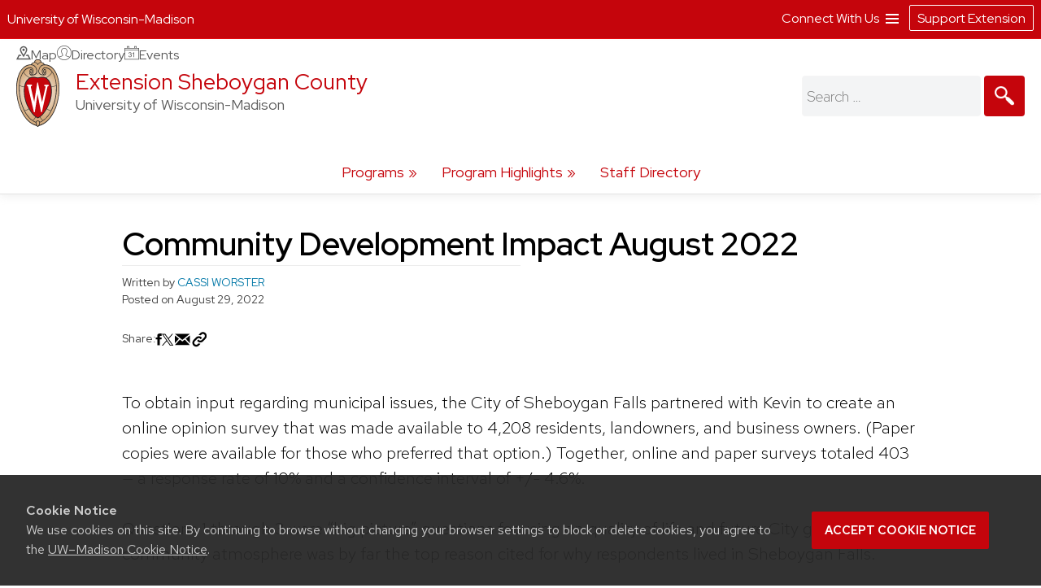

--- FILE ---
content_type: text/html; charset=UTF-8
request_url: https://sheboygan.extension.wisc.edu/2022/08/29/community-development-impact-august-2022/
body_size: 17551
content:
<!doctype html>
<html lang="en-US">
<head>
	<link rel="dns-prefetch" href="https://www.google-analytics.com/" />
	<link rel="dns-prefetch" href="https://www.googletagmanager.com/" />
	<meta charset="UTF-8">
	<meta name="viewport" content="width=device-width, initial-scale=1">
	<link rel="profile" href="https://gmpg.org/xfn/11">
	<link rel="stylesheet" type="text/css" href="https://fonts.googleapis.com/css2?family=Mona+Sans:ital,wdth,wght@0,87.5,200..900;1,87.5,200..900&family=Source+Serif+4:ital,opsz,wght@0,8..60,200..900;1,8..60,200..900&display=swap" media="screen">
	<title>Community Development Impact August 2022 &#8211; Extension Sheboygan County</title>
<meta name='robots' content='max-image-preview:large' />
	<style>img:is([sizes="auto" i], [sizes^="auto," i]) { contain-intrinsic-size: 3000px 1500px }</style>
			<script>
		var ces_ga_source_is_subfolder = false;
		var ces_ga_unmapped_folder = 'sheboygan.extension.wisc.edu/';
		var ces_ga_is_root_site = false;
		var ces_using_google_ua = true;
		var ces_using_google_ga4 = true;

		var ces_using_ua_local = true;
		var ces_using_ua_network = true;
		</script>
						<!-- Google Analytics (Universal) -->
				<script>
				(function(i,s,o,g,r,a,m){i['GoogleAnalyticsObject']=r;i[r]=i[r]||function(){
				(i[r].q=i[r].q||[]).push(arguments)},i[r].l=1*new Date();a=s.createElement(o),
				m=s.getElementsByTagName(o)[0];a.async=1;a.src=g;m.parentNode.insertBefore(a,m)
				})(window,document,'script','https://www.google-analytics.com/analytics.js','ga');

				
					//network analytics
					ga('create', 'UA-115208125-1', 'auto', 'cets_network_analytics');
					ga('cets_network_analytics.require', 'linkid', {
						'cookieName': '_ela',
						'duration': '60',
						'levels': 10
						}
						);

					
					ga('cets_network_analytics.send', 'pageview');

				
									
					//local analytics
					ga( 'create', 'UA-122673233-3', 'auto', 'cets_local_analytics' );
					ga('cets_local_analytics.require', 'linkid', {
						'cookieName': '_ela',
						'duration': '60',
						'levels': 10
						}
						);
					ga( 'cets_local_analytics.send', 'pageview' );

				
			</script>

		<!-- End Google Analytics (Universal)  -->
						<!-- Global site tag (gtag.js) - Google Analytics 4 // Network Account x --> 
				<script async src='https://www.googletagmanager.com/gtag/js'></script>  	
				<script>
				window.dataLayer = window.dataLayer || [];  
				function gtag(){dataLayer.push(arguments);}  
				gtag('js', new Date());  
				</script>

										<script>   					
						gtag('config', 'G-G5NW20WV1J', {
							'cookie_domain': 'extension.wisc.edu'
						});
						</script>
												<script>   					
						gtag('config', 'G-L6WJSV2ZSC', {
							'cookie_domain': 'extension.wisc.edu'
						});
						</script>
						<link rel='stylesheet' id='ext_core_block_editor_core_block_styles-css' href='https://sheboygan.extension.wisc.edu/wp-content/plugins/ext-core-block-editor-modifier/css/ext_core_block_editor_core_block_styles.css?ver=55' media='all' />
<link rel='stylesheet' id='wp-block-library-css' href='https://sheboygan.extension.wisc.edu/wp-includes/css/dist/block-library/style.min.css?ver=6.8.3' media='all' />
<style id='acf-ext-callout-box-style-inline-css'>
/* backend */
.wp-admin .callout-box-container.alignright,
.wp-admin .callout-box-container.alignleft {
	float: none;
}


/* initial defaults */
.cets-callout-box {
	width: 92%;
	padding: 1em;
	background: #F7F7F7;
	border: 1px solid #E4E4E4;
	margin: 0 auto;
	margin-top: 1em;
	margin-bottom: 1em;
}

body .entry-content .cets-callout-box ul {
	margin: 0 0 1.5em 1em !important;
}

/* right align shortcode */
.cets-callout-box.right {
	width: 350px;
	float: right;
	margin-left: 1em;
}

/* left align shortcode */
.cets-callout-box.left {
	width: 350px;
	float: left;
	margin-right: 1em;
}

/* right align block */
.wp-block[data-align=right] .wp-block-acf-ext-callout-box {
	width: 350px;
	margin-left: 1em;	
} 
.callout-box-container.alignright .cets-callout-box {
	margin: 0;
	width: 100%;
}
.callout-box-container.alignright {
	width: 350px;
	margin: 1em 1em .5em 1em;
}

/* left align block */
.wp-block[data-align=left] .wp-block-acf-ext-callout-box{
	width: 350px;
	margin-right: 1em;	
} 
.callout-box-container.alignleft .cets-callout-box {
	margin: 0;
	width: 100%;
}
.callout-box-container.alignleft {
	width: 350px;
	margin: 1em 1em 0em 0em;
}
.theme-kayak .callout-box-container.alignleft {
	margin: 1em 1.5em .5em 0em;
}

/* kayak smaller */
.theme-kayak .callout-box-container.alignleft,
.theme-kayak .callout-box-container.alignright,
.theme-kayak .cets-callout-box.left,
.theme-kayak .cets-callout-box.right,
.theme-kayak .cets-callout-box {
    box-sizing: border-box;
}

/* full width block and shortcode, unaligned block */
.callout-box-container .cets-callout-box,
.cets-callout-box.full,
.callout-box-container.aligncenter .cets-callout-box {
	width: 92%;
	float: none;
	margin: 0 auto;
	margin-top: 1em;
	margin-bottom: 1em;
}

/* styles */
.cets-callout-box.gray {
	background: #F7F7F7;
	border: 1px solid #E4E4E4;
}
.cets-callout-box.blue {
	background: #F2F6FF;
	border: 1px solid #C7D1E0
}
.cets-callout-box.yellow {
	background: #FFFFEC;
	border: 1px solid #E6E3A4;
}
.cets-callout-box.green {
	background: #F2FDED;
	border: 1px solid #A6D593;
}
.cets-callout-box.white {
	background-color: #fff;
	border: none;
}
.cets-callout-box.golden {
    background: #ffc801;
    border: none;
}

/* headers */
.cets-callout-box .callout-box-title,
.cets-callout-box h1,
.cets-callout-box h2,
.cets-callout-box h3 {
	font-weight: bold;
	font-size: 1.3em;
	padding-bottom: .3em;
	border-bottom: 1px solid #858688;
	margin-top: 0;
}
.cets-callout-box.yellow .callout-box-title,
.cets-callout-box.yellow h3,
.cets-callout-box.yellow h2,
.cets-callout-box.yellow h1 {
	border-bottom: 1px solid #DBD77A;
}
.cets-callout-box.green .callout-box-title,
.cets-callout-box.green h1,
.cets-callout-box.green h2,
.cets-callout-box.green h3 {
	border-bottom: 1px solid #729962;
}
.cets-callout-box.blue .callout-box-title,
.cets-callout-box.blue h1,
.cets-callout-box.blue h2,
.cets-callout-box.blue h3 {
	border-bottom: 1px solid #758499;
}
.cets-callout-box.golden .callout-box-title,
.cets-callout-box.golden h1,
.cets-callout-box.golden h2,
.cets-callout-box.golden h3{
	border-bottom: 1px solid #7f6d2b;
}

.clear {
	clear: both;
}

/*media queries */
@media screen and (max-width: 650px) { 
	.cets-callout-box.full,
	.cets-callout-box.right,
	.cets-callout-box.left {
		width: 94%;
		float: none;
		margin-left: 0;
		margin-right: 0;
	}
}
</style>
<style id='acf-ext-collapsible-content-style-inline-css'>
h3.cets-collapsible-title {
	padding-bottom: 0;
    margin-bottom: 0;
    padding-top: 0;
	margin-left: 0;
	margin-top: .2em;
	display: flex;
	width: 100%;
	margin-block-start: 0;
}

.cets-collapsible-content p.has-background {
    margin-top: 0;
}
body .cets-collapsible-content {
	margin-block-start: 0;
}
.cets-collapsible-content .acf-innerblocks-container > div:first-child:not(.has-background):not(.has-border-color),
.cets-collapsible-content .acf-innerblocks-container > figure:first-child:not(.has-background):not(.has-border-color) {
    margin-top: .5em;
}
.cets-collapsible-content .acf-innerblocks-container > div:first-child.wp-block-group.has-border-color {
	margin-top: 0;
}
.cets-collapsible-content .wp-block-group.has-border-color,
.cets-collapsible-content .has-background {
	margin-bottom: 0;
}
/*set colors */
.cets-collapsible-title.kayak {
	background-color: #345389;
}
.cets-collapsible-title.master-gardener {
	background-color: #74B929;
}
.cets-collapsible-title.arctic {
	background-color: #35acc3;
}
.cets-collapsible-title.four-h {
	background-color: #339967;
}
.cets-collapsible-title.green {
	background-color: #3F9A3A;
}
.cets-collapsible-title.link-match {
	background-color: #0479a8;
}
.cets-collapsible-title.uw-red {
	background-color: #c5050c;
}
.cets-collapsible-title.uw-dark-red {
	background-color: #9b0000;
}
.cets-collapsible-title.uw-dark-gray {
	background-color: #282728;
}
.cets-collapsible-title.uw-medium-gray {
	background-color: #646569;
}
.cets-collapsible-title.slate-gray {
	background-color: #8996a0;
}
/*.cets-collapsible-title.dark-gray {
	background-color: #383838;
}*/

body .cets-collapsible-title.kayak a,
body .cets-collapsible-title.master-gardener a,
body .cets-collapsible-title.arctic a,
body .cets-collapsible-title.four-h a,
body .cets-collapsible-title.green a,
body .cets-collapsible-title.link-match a,
body .cets-collapsible-title.uw-red a,
body .cets-collapsible-title.uw-dark-red a,
body .cets-collapsible-title.uw-dark-gray a,
body .cets-collapsible-title.uw-medium-gray a,
body .cets-collapsible-title.slate-gray a{
	color: white;
	padding-left: 60px;
	display: inline-block;
    padding-top: 16px;
    padding-bottom: 16px;
    background-position: 10px;
}

.cets-collapsible-title a {
	background-image: url(/wp-content/plugins/cets-collapsible-content/css/../img/white-plus-sign.png);
}
.cets-collapsible-title.cets-collapsible-content a {
	background-image: url(/wp-content/plugins/cets-collapsible-content/css/../img/white-minus-sign.png);
}
.cets-collapsible-title a, 
.cets-collapsible-title.cets-collapsible-content a {
	position: relative;
	background-repeat: no-repeat;
}

body .collapsible-clear {
	margin-block-start: 2px;
	clear: both;
	margin-bottom: 2px;
	margin-top: 2px;
}

/* back end block editor */
.editor-styles-wrapper .wp-block-acf-ext-collapsible-content:not(.wayfinder-outline *[data-title]:hover) {
	outline: 1px dashed #dddddd!important;
	padding: 15px 12px;
}

/*print */
@media print {
	
	body .cets-collapsible-content {
		display: block !important;
		margin-left: 0;
	}
	body .cets-collapsible-title a {
		background-image: none;
		padding-left: 0;
	}
	body .cets-collapsible-title {
	    background-color: transparent !important;
	}
	body .cets-collapsible-title,
	body .cets-collapsible-title.kayak a, .cets-collapsible-title.master-gardener a, .cets-collapsible-title.arctic a, .cets-collapsible-title.four-h a, .cets-collapsible-title.green a, .cets-collapsible-title.link-match a  {
		color: #000!important;
   		padding-left: 0!important;
	}
}
</style>
<style id='acf-ext-advanced-page-list-style-inline-css'>
/*page list */

div.ext-advanced-page-list-wrapper ul,
#main div.ext-advanced-page-list-wrapper ul {
	list-style: none;
	margin-left: 0;
    padding-left: 0;
} 
div.ext-advanced-page-list-wrapper ul li {
	margin-bottom: .7em;
}
div.ext-advanced-page-list-wrapper ul li li {
    margin-left: 1em;
    margin-top: .7em;
}

/*show children of selected page */
div.ext-advanced-page-list-section-home {
    font-family: 'Verlag', sans-serif;
	font-weight: bold;
    font-size: 1.2em;
	margin-bottom: .5em;
}
div.ext-advanced-page-list-section-home::after {
    content: "";
    border-bottom: 1px solid #ececec;
    width: 50%;
    display: block;
}

/*spacing if list has background */
.ext-advanced-page-list-wrapper.has-background {
	padding: 1px 25px 20px 25px;
}
.ext-advanced-page-list-wrapper.has-background ul {
	margin: 25px;
}
.ext-advanced-page-list-wrapper.has-background ul ul {
	margin: 0;
}
.ext-advanced-page-list-wrapper .current_page_item {
	border-left: 4px solid #e4ae10;
	padding-left: 10px;
}

/* Widgets */
aside div.ext-advanced-page-list-wrapper ul li, 
aside div.ext-advanced-page-list-wrapper ul li li{
	margin-bottom: auto;
	margin-top: auto;
}
aside .ext-advanced-page-list-wrapper ul ul li:last-of-type{
	padding-bottom: 0;
}
aside .ext-advanced-page-list-wrapper .current_page_item,
.site-content aside .ext-advanced-page-list-wrapper .current_page_item {
    border-left: 3px solid #e4ae10;
    padding-left: 7px;
    margin-bottom: 5px;
}
aside .ext-advanced-page-list-wrapper:not(.has-background) .current_page_item {
	background-color: #f7f7f7;
	padding-top: 5px;
	padding-bottom: 5px;
}
footer aside .ext-advanced-page-list-wrapper:not(.has-background) .current_page_item {
	background: none;
}
.theme-kayak .site-content aside .ext-advanced-page-list-wrapper .current_page_item {
	padding-bottom: 0;
    padding-bottom: 3px;
    padding-top: 2px;
    margin-top: -5px;
}
footer aside .ext-advanced-page-list-wrapper .current_page_item {
    border-left: none;
	padding: 0;
}

aside div.ext-advanced-page-list-section-home {
	border-bottom: 1px solid #ececec;
}
footer aside div.ext-advanced-page-list-section-home {
	border-bottom: 1px solid #adadad;
}
aside div.ext-advanced-page-list-section-home::after {
    border-bottom: none;
}

</style>
<style id='acf-ext-social-share-links-style-inline-css'>
/* Desktop */

.ext-social-share-wrapper {
  display: flex;
}
.ext-social-share-wrapper p {
  margin: 0;
}
.ext-social-share-wrapper a,
.editor-styles-wrapper .ext-social-share-wrapper a {
  color: #000;
}
.ext-social-share-wrapper a,
#content .ext-social-share-wrapper a {
  transition: color .2s;
  font-weight: 300;

}
.ext-social-share-wrapper a:hover,
#content .ext-social-share-wrapper a:hover {
  opacity: .7;
}
.ext-social-share-wrapper ul {
  display: flex;
  flex-wrap: wrap;
  gap: 10px;
  font-size: .8em;
  padding: 0 0 0 20px;
  margin-top: 5px;
  margin-left: 0;
  padding-left: 0;
  list-style: none;
}
.ext-social-share-wrapper.has-background ul {
  padding: 1em 2em;
  margin: 12px 0 20px 0;
}

.ext-social-share-wrapper li {
  height: 20px;
}

.ext-social-share-wrapper .ext-social-share-label {
  word-break: keep-all;
}

.ext-social-share-wrapper.has-text-align-center {
  justify-content: center;
}.ext-social-share-wrapper.has-text-align-center ul {
  align-self: center;
}

.ext-social-share-wrapper.has-text-align-right ul {
  justify-content: flex-end;
}
.ext-social-share-wrapper.has-text-align-right .ext-social-share-popup-copied {
  right: 0px;
  margin-top: -15px;
}

.ext-social-share-popup-copied {
  display: none;
  padding: 2px 12px;
  background-color: #24242473;
  border-radius: 2px;
  color: #fff;
  font-size: .7em;
  word-break: keep-all;
  position: absolute;
  margin-top: 5px;
  margin-left: 20px
}
.ext-social-share-wrapper.has-background:not(.has-text-align-right) .ext-social-share-popup-copied {
  margin-top: 28px;
  margin-left: -5px;
}

/* stop copied notice from going over the right edge of page*/
.ext-social-share-wrapper.has-text-align-right {
  flex-direction: column;
}

/* Kayak Styles */
.theme-kayak #main .ext-social-share-wrapper ul {
  margin-left: 0;
  margin-top: 1em;
  font-size: 1em;
}
.theme-kayak #main .ext-social-share-wrapper.has-background ul {
  margin-bottom: .5em;
} 


/* Theme baked in */

.ext-social-share-wrapper.ext-social-share-theme-baked-in {
  clear: both;
}

/* media queries */
@media screen and (min-width: 482px) {
  .ext-social-share-container-mobile {
    display: none;
  }
}

@media screen and (max-width: 481px) {
   .ext-social-share-container-mobile {
      display: block;
   }
   .ext-social-share-container-desktop {
      display: none;
   }
 }

/* requires container queries to be set - they exist in Discovery and Kayak */
@container (max-width: 300px) {
  .ext-social-share-wrapper {
    flex-direction: column;
  }
  .ext-social-share-wrapper ul {
    margin: 5px 0 30px 0;
  }
  p:has(span.ext-social-share-popup-copied) {
    margin-top: -1em;
  }
  .ext-social-share-wrapper .ext-social-share-popup-copied {
    margin-left: 0;
  }
}
@container (max-width: 200px) {
  .ext-social-share-wrapper .ext-social-share-popup-copied {
    right: auto;
  }
}

/* Mobile */

.ext-social-share-wrapper .ext-social-share-container-mobile svg {
  vertical-align: top;
  padding-left: 2px;
  transform: translate(0,3px);
}

/* internal message */
.ext-social-share-internal-site-message-wrapper {
    background-color: #fff487;
    padding: 12px;
    font-size: .8em;
    padding-top: 16px;
    margin-left: 1em;
}
.ext-social-share-wrapper.has-background .ext-social-share-internal-site-message-wrapper {
  color: #000;
  background-color: transparent;
  padding: 2em;
}
</style>
<link rel='stylesheet' id='acf-ext-event-magic-style-css' href='https://sheboygan.extension.wisc.edu/wp-content/plugins/cets-event-magic/css/event-magic-public.css?ver=6.8.3' media='all' />
<link rel='stylesheet' id='acf-ext-post-list-magic-style-css' href='https://sheboygan.extension.wisc.edu/wp-content/plugins/cets-post-list-magic/css/post-list-magic.css?ver=44' media='all' />
<style id='outermost-icon-block-style-inline-css'>
.wp-block-outermost-icon-block{display:flex;line-height:0}.wp-block-outermost-icon-block.has-border-color{border:none}.wp-block-outermost-icon-block .has-icon-color svg,.wp-block-outermost-icon-block.has-icon-color svg{color:currentColor}.wp-block-outermost-icon-block .has-icon-color:not(.has-no-icon-fill-color) svg,.wp-block-outermost-icon-block.has-icon-color:not(.has-no-icon-fill-color) svg{fill:currentColor}.wp-block-outermost-icon-block .icon-container{box-sizing:border-box}.wp-block-outermost-icon-block a,.wp-block-outermost-icon-block svg{height:100%;transition:transform .1s ease-in-out;width:100%}.wp-block-outermost-icon-block a:hover{transform:scale(1.1)}.wp-block-outermost-icon-block svg{transform:rotate(var(--outermost--icon-block--transform-rotate,0deg)) scaleX(var(--outermost--icon-block--transform-scale-x,1)) scaleY(var(--outermost--icon-block--transform-scale-y,1))}.wp-block-outermost-icon-block .rotate-90,.wp-block-outermost-icon-block.rotate-90{--outermost--icon-block--transform-rotate:90deg}.wp-block-outermost-icon-block .rotate-180,.wp-block-outermost-icon-block.rotate-180{--outermost--icon-block--transform-rotate:180deg}.wp-block-outermost-icon-block .rotate-270,.wp-block-outermost-icon-block.rotate-270{--outermost--icon-block--transform-rotate:270deg}.wp-block-outermost-icon-block .flip-horizontal,.wp-block-outermost-icon-block.flip-horizontal{--outermost--icon-block--transform-scale-x:-1}.wp-block-outermost-icon-block .flip-vertical,.wp-block-outermost-icon-block.flip-vertical{--outermost--icon-block--transform-scale-y:-1}.wp-block-outermost-icon-block .flip-vertical.flip-horizontal,.wp-block-outermost-icon-block.flip-vertical.flip-horizontal{--outermost--icon-block--transform-scale-x:-1;--outermost--icon-block--transform-scale-y:-1}

</style>
<style id='global-styles-inline-css'>
:root{--wp--preset--aspect-ratio--square: 1;--wp--preset--aspect-ratio--4-3: 4/3;--wp--preset--aspect-ratio--3-4: 3/4;--wp--preset--aspect-ratio--3-2: 3/2;--wp--preset--aspect-ratio--2-3: 2/3;--wp--preset--aspect-ratio--16-9: 16/9;--wp--preset--aspect-ratio--9-16: 9/16;--wp--preset--aspect-ratio--ultrawide: 32/9;--wp--preset--aspect-ratio--medium-format: 7/6;--wp--preset--aspect-ratio--medium-format-portrait: 6/7;--wp--preset--color--black: #000000;--wp--preset--color--cyan-bluish-gray: #abb8c3;--wp--preset--color--white: #ffffff;--wp--preset--color--pale-pink: #f9e6e7;--wp--preset--color--vivid-red: #cf2e2e;--wp--preset--color--luminous-vivid-orange: #ff6900;--wp--preset--color--luminous-vivid-amber: #fcb900;--wp--preset--color--light-green-cyan: #7bdcb5;--wp--preset--color--vivid-green-cyan: #00d084;--wp--preset--color--pale-cyan-blue: #8ed1fc;--wp--preset--color--vivid-cyan-blue: #0693e3;--wp--preset--color--vivid-purple: #9b51e0;--wp--preset--color--uw-link-blue: #0479a8;--wp--preset--color--uw-red: #c5050c;--wp--preset--color--uw-dark-red: #9b0000;--wp--preset--color--uw-dark-gray: #282728;--wp--preset--color--uw-medium-gray: #646569;--wp--preset--color--master-gardener-green: #599c10;--wp--preset--color--four-h-green: #339967;--wp--preset--color--four-h-green-light: #61c250;--wp--preset--color--four-h-green-lime: #BED600;--wp--preset--color--slate-gray: #8996a0;--wp--preset--color--sky: #CAE3E9;--wp--preset--color--light-link-blue: #a0d9f1;--wp--preset--color--foodwise: #27999e;--wp--preset--color--arctic-blue: #3699ae;--wp--preset--color--kayak-blue: #345389;--wp--preset--color--charcoal-blue: #15212c;--wp--preset--color--forest-green: #29411a;--wp--preset--color--generic-green: #2e7529;--wp--preset--color--pale-green: #cfe6cd;--wp--preset--color--bright-yellow: #ffc20e;--wp--preset--color--yellow: #DAA520;--wp--preset--color--chestnut: #702907;--wp--preset--color--chocolate: #250203;--wp--preset--color--uw-light-gray: #dadfe1;--wp--preset--color--bright-gray: #ebedf1;--wp--preset--color--light-accent-blue: #f5f7fa;--wp--preset--color--seashell-blue: #f1f5fb;--wp--preset--color--seashell-green: #f2f7ef;--wp--preset--color--white-smoke: #F4F4EE;--wp--preset--color--merino: #F5F1E9;--wp--preset--color--rose-white: #fbf4f3;--wp--preset--color--pink-sand: #edd6d0;--wp--preset--gradient--vivid-cyan-blue-to-vivid-purple: linear-gradient(135deg,rgba(6,147,227,1) 0%,rgb(155,81,224) 100%);--wp--preset--gradient--light-green-cyan-to-vivid-green-cyan: linear-gradient(135deg,rgb(122,220,180) 0%,rgb(0,208,130) 100%);--wp--preset--gradient--luminous-vivid-amber-to-luminous-vivid-orange: linear-gradient(135deg,rgba(252,185,0,1) 0%,rgba(255,105,0,1) 100%);--wp--preset--gradient--luminous-vivid-orange-to-vivid-red: linear-gradient(135deg,rgba(255,105,0,1) 0%,rgb(207,46,46) 100%);--wp--preset--gradient--very-light-gray-to-cyan-bluish-gray: linear-gradient(135deg,rgb(238,238,238) 0%,rgb(169,184,195) 100%);--wp--preset--gradient--cool-to-warm-spectrum: linear-gradient(135deg,rgb(74,234,220) 0%,rgb(151,120,209) 20%,rgb(207,42,186) 40%,rgb(238,44,130) 60%,rgb(251,105,98) 80%,rgb(254,248,76) 100%);--wp--preset--gradient--blush-light-purple: linear-gradient(135deg,rgb(255,206,236) 0%,rgb(152,150,240) 100%);--wp--preset--gradient--blush-bordeaux: linear-gradient(135deg,rgb(254,205,165) 0%,rgb(254,45,45) 50%,rgb(107,0,62) 100%);--wp--preset--gradient--luminous-dusk: linear-gradient(135deg,rgb(255,203,112) 0%,rgb(199,81,192) 50%,rgb(65,88,208) 100%);--wp--preset--gradient--pale-ocean: linear-gradient(135deg,rgb(255,245,203) 0%,rgb(182,227,212) 50%,rgb(51,167,181) 100%);--wp--preset--gradient--electric-grass: linear-gradient(135deg,rgb(202,248,128) 0%,rgb(113,206,126) 100%);--wp--preset--gradient--midnight: linear-gradient(135deg,rgb(2,3,129) 0%,rgb(40,116,252) 100%);--wp--preset--gradient--uw-reds: linear-gradient(to right,rgb(197, 5, 12) 0%,rgb(155, 0, 0) 100%);--wp--preset--gradient--diagnal-uw-reds: linear-gradient(135deg,rgb(197, 5, 12) 0%,rgb(155, 0, 0) 100%);--wp--preset--gradient--uw-red-fade: linear-gradient(to right, #C5050C 0%, #d34b50 100%);--wp--preset--gradient--diagnal-uw-red-fade: linear-gradient(135deg, #C5050C 0%, #d34b50 100%);--wp--preset--gradient--four-h-greens: linear-gradient(to right, #339967 0%,#61c250 100%);--wp--preset--gradient--diagnal-four-h-greens: linear-gradient(135deg, #339967 0%,#61c250 100%);--wp--preset--gradient--yellow-fade: linear-gradient(to right, #ffc20e 0%,#efdd59 100%);--wp--preset--gradient--diagnal-yellow-fade: linear-gradient(135deg, #ffc20e 0%,#efdd59 100%);--wp--preset--gradient--kayak-link: linear-gradient(to right, #345389 0%,#7db9e8 100%);--wp--preset--gradient--diagnal-kayak-link: linear-gradient(135deg, #345389 0%,#7db9e8 100%);--wp--preset--gradient--link-light-link: linear-gradient(to right, #0479a8 0%,#a0d9f1 100%);--wp--preset--gradient--diagnal-link-light-link: linear-gradient(135deg, #0479a8 0%,#a0d9f1 100%);--wp--preset--gradient--subtle-grays: linear-gradient(45deg,rgb(247, 248, 251) 0%,rgb(236, 239, 242) 100%);--wp--preset--gradient--darker-left: linear-gradient(90deg,rgb(0,0,0) 40%,rgba(0,0,0,0.06) 75%);--wp--preset--gradient--darker-right: linear-gradient(90deg,rgba(0,0,0,0.06) 20%,rgb(0,0,0) 75%);--wp--preset--gradient--red-solid: linear-gradient(0deg, rgba(197,5,12,1) 0%, rgba(197,5,12,1) 30%, rgba(197,5,12,0.7) 58%, rgba(255,255,255,0) 80%);--wp--preset--gradient--dark-red-solid: linear-gradient(0deg, rgba(155,0,0,1) 0%, rgba(155,0,0,1) 30%, rgba(155,0,0,0.6) 58%, rgba(255,255,255,0) 80%);--wp--preset--gradient--four-h-solid: linear-gradient(0deg, rgba(51,153,103,1) 0%, rgba(51,153,103,1) 30%, rgba(51,153,103,0.7) 58%, rgba(255,255,255,0) 80%);--wp--preset--gradient--foodwise-solid: linear-gradient(0deg, rgba(39,153,158,1) 0%, rgba(39,153,158,1) 30%, rgba(39,153,158,0.7) 58%, rgba(255,255,255,0) 80%);--wp--preset--gradient--dark-green-solid: linear-gradient(0deg, rgba(41,65,26,1) 0%, rgba(41,65,26,1) 30%, rgba(41,65,26,0.7) 58%, rgba(41,65,26,0) 80%);--wp--preset--gradient--dark-blue-solid: linear-gradient(0deg, rgba(21,33,44,1) 0%, rgba(21,33,44,1) 30%, rgba(21,33,44,0.6) 58%, rgba(255,255,255,0) 80%);--wp--preset--gradient--kayak-blue-solid: linear-gradient(0deg, rgba(52,83,137,1) 0%, rgba(52,83,137,1) 30%, rgba(52,83,137,0.7) 58%, rgba(255,255,255,0) 80%);--wp--preset--gradient--white-solid: linear-gradient(0deg, rgba(255,255,255,1) 0%, rgba(255,255,255,1) 30%, rgba(255,255,255,0.6) 58%, rgba(255,255,255,0) 80%);--wp--preset--gradient--white-solid-reverse: linear-gradient(180deg, rgba(255,255,255,1) 0%, rgba(255,255,255,1) 30%, rgba(255,255,255,0.6) 58%, rgba(255,255,255,0) 80%);--wp--preset--gradient--black-solid: linear-gradient(0deg, rgba(40,39,40,1) 0%, rgba(40,39,40,1) 30%, rgba(40,39,40,0.6) 58%, rgba(255,255,255,0) 80%);--wp--preset--gradient--black-solid-small: linear-gradient(0deg, rgb(40 39 40) 0%, rgb(40 39 40) 20%, rgba(40, 39, 40, 0.6) 35%, rgba(255, 255, 255, 0) 50%);--wp--preset--gradient--black-solid-reverse: linear-gradient(180deg, rgba(40,39,40,1) 0%, rgba(40,39,40,1) 30%, rgba(40,39,40,0.6) 58%, rgba(255,255,255,0) 80%);--wp--preset--gradient--transparent-gray: linear-gradient(0deg, rgba(0,0,0,0.3) 0%, rgba(0,0,0,0.3) 100%);--wp--preset--gradient--transparent-red: linear-gradient(0deg, rgba(155,0,0,0.3) 0%, rgba(155,0,0,0.3) 100%);--wp--preset--font-size--small: 16px;--wp--preset--font-size--medium: clamp(14px, 0.875rem + ((1vw - 3.2px) * 0.469), 20px);--wp--preset--font-size--large: 28px;--wp--preset--font-size--x-large: clamp(25.014px, 1.563rem + ((1vw - 3.2px) * 1.327), 42px);--wp--preset--font-size--normal: 21px;--wp--preset--font-size--extra-large: clamp(30px, 1.875rem + ((1vw - 3.2px) * 0.313), 34px);--wp--preset--font-size--huge: clamp(34px, 2.125rem + ((1vw - 3.2px) * 0.625), 42px);--wp--preset--spacing--20: 0.44rem;--wp--preset--spacing--30: 0.67rem;--wp--preset--spacing--40: 1rem;--wp--preset--spacing--50: 1.5rem;--wp--preset--spacing--60: 2.25rem;--wp--preset--spacing--70: 3.38rem;--wp--preset--spacing--80: 5.06rem;--wp--preset--spacing--one: 30px;--wp--preset--spacing--two: 50px;--wp--preset--spacing--three: 75px;--wp--preset--spacing--four: 100px;--wp--preset--spacing--five: 175px;--wp--preset--spacing--six: 250px;--wp--preset--spacing--seven: 325px;--wp--preset--shadow--natural: 6px 6px 9px rgba(0, 0, 0, 0.2);--wp--preset--shadow--deep: 12px 12px 50px rgba(0, 0, 0, 0.4);--wp--preset--shadow--sharp: 6px 6px 0px rgba(0, 0, 0, 0.2);--wp--preset--shadow--outlined: 6px 6px 0px -3px rgba(255, 255, 255, 1), 6px 6px rgba(0, 0, 0, 1);--wp--preset--shadow--crisp: 6px 6px 0px rgba(0, 0, 0, 1);--wp--preset--shadow--soft-lift: 2px 2px 3px rgba(0, 0, 0, 0.15);--wp--preset--shadow--subtle-depth: 2px 2px 5px -2px rgb(79 79 79 / .05), 0px 0px 8px rgba(17, 17, 26, 0.09);--wp--preset--shadow--lower-highlight: 0px 0px 0px 1px rgba(14, 63, 126, 0.04), 0px 1px 1px -0.5px rgba(42, 51, 69, 0.04), 0px 3px 3px -1.5px rgba(42, 51, 70, 0.04), 0px 6px 6px -3px rgba(42, 51, 70, 0.04), 0px 12px 12px -6px rgba(14, 63, 126, 0.04), 0px 24px 24px -12px rgba(0, 0, 0, 0.07);--wp--preset--shadow--wide-diffuse: 0px 8px 30px 0px rgba(61, 61, 61, 0.17);}.wp-block-buttons{--wp--preset--font-family--official-uw: "Red Hat Display", arial, sans-serif;--wp--preset--font-family--bodyfont: "Red Hat Text", arial, sans-serif;--wp--preset--font-family--accentfont: "Mona Sans", arial, sans-serif;--wp--preset--font-family--quotefont: "Source Serif 4", sans-serif;}.wp-block-heading{--wp--preset--font-size--small: 16px;--wp--preset--font-size--normal: 21px;--wp--preset--font-size--large: 28px;--wp--preset--font-size--extra-large: clamp(30px, 1.875rem + ((1vw - 3.2px) * 0.313), 34px);--wp--preset--font-size--huge: clamp(34px, 2.125rem + ((1vw - 3.2px) * 0.625), 42px);--wp--preset--font-size--extreme-heading-1: clamp(3.0rem, 3rem + ((1vw - 0.2rem) * 0.938), 60px);--wp--preset--font-size--extreme-heading-2: clamp(3.0rem, 3rem + ((1vw - 0.2rem) * 2.5), 80px);--wp--preset--font-size--extreme-heading-3: clamp(3.0rem, 3rem + ((1vw - 0.2rem) * 4.063), 100px);--wp--preset--font-family--official-uw: "Red Hat Display", arial, sans-serif;--wp--preset--font-family--bodyfont: "Red Hat Text", arial, sans-serif;--wp--preset--font-family--accentfont: "Mona Sans", arial, sans-serif;--wp--preset--font-family--quotefont: "Source Serif 4", sans-serif;}.wp-block-post-title{--wp--preset--font-size--small: 16px;--wp--preset--font-size--normal: 21px;--wp--preset--font-size--large: clamp(18.434px, 1.152rem + ((1vw - 3.2px) * 0.825), 29px);--wp--preset--font-size--extra-large: clamp(21.027px, 1.314rem + ((1vw - 3.2px) * 1.014), 34px);--wp--preset--font-size--huge: clamp(25.014px, 1.563rem + ((1vw - 3.2px) * 1.327), 42px);--wp--preset--font-size--extreme-heading-1: clamp(3.0rem, 3rem + ((1vw - 0.2rem) * 0.938), 60px);--wp--preset--font-size--extreme-heading-2: clamp(3.0rem, 3rem + ((1vw - 0.2rem) * 2.5), 80px);--wp--preset--font-size--extreme-heading-3: clamp(3.0rem, 3rem + ((1vw - 0.2rem) * 4.063), 100px);--wp--preset--font-family--official-uw: "Red Hat Display", arial, sans-serif;--wp--preset--font-family--bodyfont: "Red Hat Text", arial, sans-serif;--wp--preset--font-family--accentfont: "Mona Sans", arial, sans-serif;--wp--preset--font-family--quotefont: "Source Serif Pro", sans-serif;}.wp-block-quote{--wp--preset--font-family--official-uw: "Red Hat Display", arial, sans-serif;--wp--preset--font-family--bodyfont: "Red Hat Text", arial, sans-serif;--wp--preset--font-family--accentfont: "Mona Sans", arial, sans-serif;--wp--preset--font-family--quotefont: "Source Serif 4", sans-serif;}:root { --wp--style--global--content-size: 1400px;--wp--style--global--wide-size: 1600px; }:where(body) { margin: 0; }.wp-site-blocks > .alignleft { float: left; margin-right: 2em; }.wp-site-blocks > .alignright { float: right; margin-left: 2em; }.wp-site-blocks > .aligncenter { justify-content: center; margin-left: auto; margin-right: auto; }:where(.wp-site-blocks) > * { margin-block-start: 24px; margin-block-end: 0; }:where(.wp-site-blocks) > :first-child { margin-block-start: 0; }:where(.wp-site-blocks) > :last-child { margin-block-end: 0; }:root { --wp--style--block-gap: 24px; }:root :where(.is-layout-flow) > :first-child{margin-block-start: 0;}:root :where(.is-layout-flow) > :last-child{margin-block-end: 0;}:root :where(.is-layout-flow) > *{margin-block-start: 24px;margin-block-end: 0;}:root :where(.is-layout-constrained) > :first-child{margin-block-start: 0;}:root :where(.is-layout-constrained) > :last-child{margin-block-end: 0;}:root :where(.is-layout-constrained) > *{margin-block-start: 24px;margin-block-end: 0;}:root :where(.is-layout-flex){gap: 24px;}:root :where(.is-layout-grid){gap: 24px;}.is-layout-flow > .alignleft{float: left;margin-inline-start: 0;margin-inline-end: 2em;}.is-layout-flow > .alignright{float: right;margin-inline-start: 2em;margin-inline-end: 0;}.is-layout-flow > .aligncenter{margin-left: auto !important;margin-right: auto !important;}.is-layout-constrained > .alignleft{float: left;margin-inline-start: 0;margin-inline-end: 2em;}.is-layout-constrained > .alignright{float: right;margin-inline-start: 2em;margin-inline-end: 0;}.is-layout-constrained > .aligncenter{margin-left: auto !important;margin-right: auto !important;}.is-layout-constrained > :where(:not(.alignleft):not(.alignright):not(.alignfull)){max-width: var(--wp--style--global--content-size);margin-left: auto !important;margin-right: auto !important;}.is-layout-constrained > .alignwide{max-width: var(--wp--style--global--wide-size);}body .is-layout-flex{display: flex;}.is-layout-flex{flex-wrap: wrap;align-items: center;}.is-layout-flex > :is(*, div){margin: 0;}body .is-layout-grid{display: grid;}.is-layout-grid > :is(*, div){margin: 0;}body{padding-top: 0px;padding-right: 0px;padding-bottom: 0px;padding-left: 0px;}a:where(:not(.wp-element-button)){text-decoration: underline;}:root :where(.wp-element-button, .wp-block-button__link){background-color: #32373c;border-width: 0;color: #fff;font-family: inherit;font-size: inherit;line-height: inherit;padding: calc(0.667em + 2px) calc(1.333em + 2px);text-decoration: none;}.has-black-color{color: var(--wp--preset--color--black) !important;}.has-cyan-bluish-gray-color{color: var(--wp--preset--color--cyan-bluish-gray) !important;}.has-white-color{color: var(--wp--preset--color--white) !important;}.has-pale-pink-color{color: var(--wp--preset--color--pale-pink) !important;}.has-vivid-red-color{color: var(--wp--preset--color--vivid-red) !important;}.has-luminous-vivid-orange-color{color: var(--wp--preset--color--luminous-vivid-orange) !important;}.has-luminous-vivid-amber-color{color: var(--wp--preset--color--luminous-vivid-amber) !important;}.has-light-green-cyan-color{color: var(--wp--preset--color--light-green-cyan) !important;}.has-vivid-green-cyan-color{color: var(--wp--preset--color--vivid-green-cyan) !important;}.has-pale-cyan-blue-color{color: var(--wp--preset--color--pale-cyan-blue) !important;}.has-vivid-cyan-blue-color{color: var(--wp--preset--color--vivid-cyan-blue) !important;}.has-vivid-purple-color{color: var(--wp--preset--color--vivid-purple) !important;}.has-uw-link-blue-color{color: var(--wp--preset--color--uw-link-blue) !important;}.has-uw-red-color{color: var(--wp--preset--color--uw-red) !important;}.has-uw-dark-red-color{color: var(--wp--preset--color--uw-dark-red) !important;}.has-uw-dark-gray-color{color: var(--wp--preset--color--uw-dark-gray) !important;}.has-uw-medium-gray-color{color: var(--wp--preset--color--uw-medium-gray) !important;}.has-master-gardener-green-color{color: var(--wp--preset--color--master-gardener-green) !important;}.has-four-h-green-color{color: var(--wp--preset--color--four-h-green) !important;}.has-four-h-green-light-color{color: var(--wp--preset--color--four-h-green-light) !important;}.has-four-h-green-lime-color{color: var(--wp--preset--color--four-h-green-lime) !important;}.has-slate-gray-color{color: var(--wp--preset--color--slate-gray) !important;}.has-sky-color{color: var(--wp--preset--color--sky) !important;}.has-light-link-blue-color{color: var(--wp--preset--color--light-link-blue) !important;}.has-foodwise-color{color: var(--wp--preset--color--foodwise) !important;}.has-arctic-blue-color{color: var(--wp--preset--color--arctic-blue) !important;}.has-kayak-blue-color{color: var(--wp--preset--color--kayak-blue) !important;}.has-charcoal-blue-color{color: var(--wp--preset--color--charcoal-blue) !important;}.has-forest-green-color{color: var(--wp--preset--color--forest-green) !important;}.has-generic-green-color{color: var(--wp--preset--color--generic-green) !important;}.has-pale-green-color{color: var(--wp--preset--color--pale-green) !important;}.has-bright-yellow-color{color: var(--wp--preset--color--bright-yellow) !important;}.has-yellow-color{color: var(--wp--preset--color--yellow) !important;}.has-chestnut-color{color: var(--wp--preset--color--chestnut) !important;}.has-chocolate-color{color: var(--wp--preset--color--chocolate) !important;}.has-uw-light-gray-color{color: var(--wp--preset--color--uw-light-gray) !important;}.has-bright-gray-color{color: var(--wp--preset--color--bright-gray) !important;}.has-light-accent-blue-color{color: var(--wp--preset--color--light-accent-blue) !important;}.has-seashell-blue-color{color: var(--wp--preset--color--seashell-blue) !important;}.has-seashell-green-color{color: var(--wp--preset--color--seashell-green) !important;}.has-white-smoke-color{color: var(--wp--preset--color--white-smoke) !important;}.has-merino-color{color: var(--wp--preset--color--merino) !important;}.has-rose-white-color{color: var(--wp--preset--color--rose-white) !important;}.has-pink-sand-color{color: var(--wp--preset--color--pink-sand) !important;}.has-black-background-color{background-color: var(--wp--preset--color--black) !important;}.has-cyan-bluish-gray-background-color{background-color: var(--wp--preset--color--cyan-bluish-gray) !important;}.has-white-background-color{background-color: var(--wp--preset--color--white) !important;}.has-pale-pink-background-color{background-color: var(--wp--preset--color--pale-pink) !important;}.has-vivid-red-background-color{background-color: var(--wp--preset--color--vivid-red) !important;}.has-luminous-vivid-orange-background-color{background-color: var(--wp--preset--color--luminous-vivid-orange) !important;}.has-luminous-vivid-amber-background-color{background-color: var(--wp--preset--color--luminous-vivid-amber) !important;}.has-light-green-cyan-background-color{background-color: var(--wp--preset--color--light-green-cyan) !important;}.has-vivid-green-cyan-background-color{background-color: var(--wp--preset--color--vivid-green-cyan) !important;}.has-pale-cyan-blue-background-color{background-color: var(--wp--preset--color--pale-cyan-blue) !important;}.has-vivid-cyan-blue-background-color{background-color: var(--wp--preset--color--vivid-cyan-blue) !important;}.has-vivid-purple-background-color{background-color: var(--wp--preset--color--vivid-purple) !important;}.has-uw-link-blue-background-color{background-color: var(--wp--preset--color--uw-link-blue) !important;}.has-uw-red-background-color{background-color: var(--wp--preset--color--uw-red) !important;}.has-uw-dark-red-background-color{background-color: var(--wp--preset--color--uw-dark-red) !important;}.has-uw-dark-gray-background-color{background-color: var(--wp--preset--color--uw-dark-gray) !important;}.has-uw-medium-gray-background-color{background-color: var(--wp--preset--color--uw-medium-gray) !important;}.has-master-gardener-green-background-color{background-color: var(--wp--preset--color--master-gardener-green) !important;}.has-four-h-green-background-color{background-color: var(--wp--preset--color--four-h-green) !important;}.has-four-h-green-light-background-color{background-color: var(--wp--preset--color--four-h-green-light) !important;}.has-four-h-green-lime-background-color{background-color: var(--wp--preset--color--four-h-green-lime) !important;}.has-slate-gray-background-color{background-color: var(--wp--preset--color--slate-gray) !important;}.has-sky-background-color{background-color: var(--wp--preset--color--sky) !important;}.has-light-link-blue-background-color{background-color: var(--wp--preset--color--light-link-blue) !important;}.has-foodwise-background-color{background-color: var(--wp--preset--color--foodwise) !important;}.has-arctic-blue-background-color{background-color: var(--wp--preset--color--arctic-blue) !important;}.has-kayak-blue-background-color{background-color: var(--wp--preset--color--kayak-blue) !important;}.has-charcoal-blue-background-color{background-color: var(--wp--preset--color--charcoal-blue) !important;}.has-forest-green-background-color{background-color: var(--wp--preset--color--forest-green) !important;}.has-generic-green-background-color{background-color: var(--wp--preset--color--generic-green) !important;}.has-pale-green-background-color{background-color: var(--wp--preset--color--pale-green) !important;}.has-bright-yellow-background-color{background-color: var(--wp--preset--color--bright-yellow) !important;}.has-yellow-background-color{background-color: var(--wp--preset--color--yellow) !important;}.has-chestnut-background-color{background-color: var(--wp--preset--color--chestnut) !important;}.has-chocolate-background-color{background-color: var(--wp--preset--color--chocolate) !important;}.has-uw-light-gray-background-color{background-color: var(--wp--preset--color--uw-light-gray) !important;}.has-bright-gray-background-color{background-color: var(--wp--preset--color--bright-gray) !important;}.has-light-accent-blue-background-color{background-color: var(--wp--preset--color--light-accent-blue) !important;}.has-seashell-blue-background-color{background-color: var(--wp--preset--color--seashell-blue) !important;}.has-seashell-green-background-color{background-color: var(--wp--preset--color--seashell-green) !important;}.has-white-smoke-background-color{background-color: var(--wp--preset--color--white-smoke) !important;}.has-merino-background-color{background-color: var(--wp--preset--color--merino) !important;}.has-rose-white-background-color{background-color: var(--wp--preset--color--rose-white) !important;}.has-pink-sand-background-color{background-color: var(--wp--preset--color--pink-sand) !important;}.has-black-border-color{border-color: var(--wp--preset--color--black) !important;}.has-cyan-bluish-gray-border-color{border-color: var(--wp--preset--color--cyan-bluish-gray) !important;}.has-white-border-color{border-color: var(--wp--preset--color--white) !important;}.has-pale-pink-border-color{border-color: var(--wp--preset--color--pale-pink) !important;}.has-vivid-red-border-color{border-color: var(--wp--preset--color--vivid-red) !important;}.has-luminous-vivid-orange-border-color{border-color: var(--wp--preset--color--luminous-vivid-orange) !important;}.has-luminous-vivid-amber-border-color{border-color: var(--wp--preset--color--luminous-vivid-amber) !important;}.has-light-green-cyan-border-color{border-color: var(--wp--preset--color--light-green-cyan) !important;}.has-vivid-green-cyan-border-color{border-color: var(--wp--preset--color--vivid-green-cyan) !important;}.has-pale-cyan-blue-border-color{border-color: var(--wp--preset--color--pale-cyan-blue) !important;}.has-vivid-cyan-blue-border-color{border-color: var(--wp--preset--color--vivid-cyan-blue) !important;}.has-vivid-purple-border-color{border-color: var(--wp--preset--color--vivid-purple) !important;}.has-uw-link-blue-border-color{border-color: var(--wp--preset--color--uw-link-blue) !important;}.has-uw-red-border-color{border-color: var(--wp--preset--color--uw-red) !important;}.has-uw-dark-red-border-color{border-color: var(--wp--preset--color--uw-dark-red) !important;}.has-uw-dark-gray-border-color{border-color: var(--wp--preset--color--uw-dark-gray) !important;}.has-uw-medium-gray-border-color{border-color: var(--wp--preset--color--uw-medium-gray) !important;}.has-master-gardener-green-border-color{border-color: var(--wp--preset--color--master-gardener-green) !important;}.has-four-h-green-border-color{border-color: var(--wp--preset--color--four-h-green) !important;}.has-four-h-green-light-border-color{border-color: var(--wp--preset--color--four-h-green-light) !important;}.has-four-h-green-lime-border-color{border-color: var(--wp--preset--color--four-h-green-lime) !important;}.has-slate-gray-border-color{border-color: var(--wp--preset--color--slate-gray) !important;}.has-sky-border-color{border-color: var(--wp--preset--color--sky) !important;}.has-light-link-blue-border-color{border-color: var(--wp--preset--color--light-link-blue) !important;}.has-foodwise-border-color{border-color: var(--wp--preset--color--foodwise) !important;}.has-arctic-blue-border-color{border-color: var(--wp--preset--color--arctic-blue) !important;}.has-kayak-blue-border-color{border-color: var(--wp--preset--color--kayak-blue) !important;}.has-charcoal-blue-border-color{border-color: var(--wp--preset--color--charcoal-blue) !important;}.has-forest-green-border-color{border-color: var(--wp--preset--color--forest-green) !important;}.has-generic-green-border-color{border-color: var(--wp--preset--color--generic-green) !important;}.has-pale-green-border-color{border-color: var(--wp--preset--color--pale-green) !important;}.has-bright-yellow-border-color{border-color: var(--wp--preset--color--bright-yellow) !important;}.has-yellow-border-color{border-color: var(--wp--preset--color--yellow) !important;}.has-chestnut-border-color{border-color: var(--wp--preset--color--chestnut) !important;}.has-chocolate-border-color{border-color: var(--wp--preset--color--chocolate) !important;}.has-uw-light-gray-border-color{border-color: var(--wp--preset--color--uw-light-gray) !important;}.has-bright-gray-border-color{border-color: var(--wp--preset--color--bright-gray) !important;}.has-light-accent-blue-border-color{border-color: var(--wp--preset--color--light-accent-blue) !important;}.has-seashell-blue-border-color{border-color: var(--wp--preset--color--seashell-blue) !important;}.has-seashell-green-border-color{border-color: var(--wp--preset--color--seashell-green) !important;}.has-white-smoke-border-color{border-color: var(--wp--preset--color--white-smoke) !important;}.has-merino-border-color{border-color: var(--wp--preset--color--merino) !important;}.has-rose-white-border-color{border-color: var(--wp--preset--color--rose-white) !important;}.has-pink-sand-border-color{border-color: var(--wp--preset--color--pink-sand) !important;}.has-vivid-cyan-blue-to-vivid-purple-gradient-background{background: var(--wp--preset--gradient--vivid-cyan-blue-to-vivid-purple) !important;}.has-light-green-cyan-to-vivid-green-cyan-gradient-background{background: var(--wp--preset--gradient--light-green-cyan-to-vivid-green-cyan) !important;}.has-luminous-vivid-amber-to-luminous-vivid-orange-gradient-background{background: var(--wp--preset--gradient--luminous-vivid-amber-to-luminous-vivid-orange) !important;}.has-luminous-vivid-orange-to-vivid-red-gradient-background{background: var(--wp--preset--gradient--luminous-vivid-orange-to-vivid-red) !important;}.has-very-light-gray-to-cyan-bluish-gray-gradient-background{background: var(--wp--preset--gradient--very-light-gray-to-cyan-bluish-gray) !important;}.has-cool-to-warm-spectrum-gradient-background{background: var(--wp--preset--gradient--cool-to-warm-spectrum) !important;}.has-blush-light-purple-gradient-background{background: var(--wp--preset--gradient--blush-light-purple) !important;}.has-blush-bordeaux-gradient-background{background: var(--wp--preset--gradient--blush-bordeaux) !important;}.has-luminous-dusk-gradient-background{background: var(--wp--preset--gradient--luminous-dusk) !important;}.has-pale-ocean-gradient-background{background: var(--wp--preset--gradient--pale-ocean) !important;}.has-electric-grass-gradient-background{background: var(--wp--preset--gradient--electric-grass) !important;}.has-midnight-gradient-background{background: var(--wp--preset--gradient--midnight) !important;}.has-uw-reds-gradient-background{background: var(--wp--preset--gradient--uw-reds) !important;}.has-diagnal-uw-reds-gradient-background{background: var(--wp--preset--gradient--diagnal-uw-reds) !important;}.has-uw-red-fade-gradient-background{background: var(--wp--preset--gradient--uw-red-fade) !important;}.has-diagnal-uw-red-fade-gradient-background{background: var(--wp--preset--gradient--diagnal-uw-red-fade) !important;}.has-four-h-greens-gradient-background{background: var(--wp--preset--gradient--four-h-greens) !important;}.has-diagnal-four-h-greens-gradient-background{background: var(--wp--preset--gradient--diagnal-four-h-greens) !important;}.has-yellow-fade-gradient-background{background: var(--wp--preset--gradient--yellow-fade) !important;}.has-diagnal-yellow-fade-gradient-background{background: var(--wp--preset--gradient--diagnal-yellow-fade) !important;}.has-kayak-link-gradient-background{background: var(--wp--preset--gradient--kayak-link) !important;}.has-diagnal-kayak-link-gradient-background{background: var(--wp--preset--gradient--diagnal-kayak-link) !important;}.has-link-light-link-gradient-background{background: var(--wp--preset--gradient--link-light-link) !important;}.has-diagnal-link-light-link-gradient-background{background: var(--wp--preset--gradient--diagnal-link-light-link) !important;}.has-subtle-grays-gradient-background{background: var(--wp--preset--gradient--subtle-grays) !important;}.has-darker-left-gradient-background{background: var(--wp--preset--gradient--darker-left) !important;}.has-darker-right-gradient-background{background: var(--wp--preset--gradient--darker-right) !important;}.has-red-solid-gradient-background{background: var(--wp--preset--gradient--red-solid) !important;}.has-dark-red-solid-gradient-background{background: var(--wp--preset--gradient--dark-red-solid) !important;}.has-four-h-solid-gradient-background{background: var(--wp--preset--gradient--four-h-solid) !important;}.has-foodwise-solid-gradient-background{background: var(--wp--preset--gradient--foodwise-solid) !important;}.has-dark-green-solid-gradient-background{background: var(--wp--preset--gradient--dark-green-solid) !important;}.has-dark-blue-solid-gradient-background{background: var(--wp--preset--gradient--dark-blue-solid) !important;}.has-kayak-blue-solid-gradient-background{background: var(--wp--preset--gradient--kayak-blue-solid) !important;}.has-white-solid-gradient-background{background: var(--wp--preset--gradient--white-solid) !important;}.has-white-solid-reverse-gradient-background{background: var(--wp--preset--gradient--white-solid-reverse) !important;}.has-black-solid-gradient-background{background: var(--wp--preset--gradient--black-solid) !important;}.has-black-solid-small-gradient-background{background: var(--wp--preset--gradient--black-solid-small) !important;}.has-black-solid-reverse-gradient-background{background: var(--wp--preset--gradient--black-solid-reverse) !important;}.has-transparent-gray-gradient-background{background: var(--wp--preset--gradient--transparent-gray) !important;}.has-transparent-red-gradient-background{background: var(--wp--preset--gradient--transparent-red) !important;}.has-small-font-size{font-size: var(--wp--preset--font-size--small) !important;}.has-medium-font-size{font-size: var(--wp--preset--font-size--medium) !important;}.has-large-font-size{font-size: var(--wp--preset--font-size--large) !important;}.has-x-large-font-size{font-size: var(--wp--preset--font-size--x-large) !important;}.has-normal-font-size{font-size: var(--wp--preset--font-size--normal) !important;}.has-extra-large-font-size{font-size: var(--wp--preset--font-size--extra-large) !important;}.has-huge-font-size{font-size: var(--wp--preset--font-size--huge) !important;}.wp-block-buttons.has-official-uw-font-family{font-family: var(--wp--preset--font-family--official-uw) !important;}.wp-block-buttons.has-bodyfont-font-family{font-family: var(--wp--preset--font-family--bodyfont) !important;}.wp-block-buttons.has-accentfont-font-family{font-family: var(--wp--preset--font-family--accentfont) !important;}.wp-block-buttons.has-quotefont-font-family{font-family: var(--wp--preset--font-family--quotefont) !important;}.wp-block-heading.has-small-font-size{font-size: var(--wp--preset--font-size--small) !important;}.wp-block-heading.has-normal-font-size{font-size: var(--wp--preset--font-size--normal) !important;}.wp-block-heading.has-large-font-size{font-size: var(--wp--preset--font-size--large) !important;}.wp-block-heading.has-extra-large-font-size{font-size: var(--wp--preset--font-size--extra-large) !important;}.wp-block-heading.has-huge-font-size{font-size: var(--wp--preset--font-size--huge) !important;}.wp-block-heading.has-extreme-heading-1-font-size{font-size: var(--wp--preset--font-size--extreme-heading-1) !important;}.wp-block-heading.has-extreme-heading-2-font-size{font-size: var(--wp--preset--font-size--extreme-heading-2) !important;}.wp-block-heading.has-extreme-heading-3-font-size{font-size: var(--wp--preset--font-size--extreme-heading-3) !important;}.wp-block-heading.has-official-uw-font-family{font-family: var(--wp--preset--font-family--official-uw) !important;}.wp-block-heading.has-bodyfont-font-family{font-family: var(--wp--preset--font-family--bodyfont) !important;}.wp-block-heading.has-accentfont-font-family{font-family: var(--wp--preset--font-family--accentfont) !important;}.wp-block-heading.has-quotefont-font-family{font-family: var(--wp--preset--font-family--quotefont) !important;}.wp-block-post-title.has-small-font-size{font-size: var(--wp--preset--font-size--small) !important;}.wp-block-post-title.has-normal-font-size{font-size: var(--wp--preset--font-size--normal) !important;}.wp-block-post-title.has-large-font-size{font-size: var(--wp--preset--font-size--large) !important;}.wp-block-post-title.has-extra-large-font-size{font-size: var(--wp--preset--font-size--extra-large) !important;}.wp-block-post-title.has-huge-font-size{font-size: var(--wp--preset--font-size--huge) !important;}.wp-block-post-title.has-extreme-heading-1-font-size{font-size: var(--wp--preset--font-size--extreme-heading-1) !important;}.wp-block-post-title.has-extreme-heading-2-font-size{font-size: var(--wp--preset--font-size--extreme-heading-2) !important;}.wp-block-post-title.has-extreme-heading-3-font-size{font-size: var(--wp--preset--font-size--extreme-heading-3) !important;}.wp-block-post-title.has-official-uw-font-family{font-family: var(--wp--preset--font-family--official-uw) !important;}.wp-block-post-title.has-bodyfont-font-family{font-family: var(--wp--preset--font-family--bodyfont) !important;}.wp-block-post-title.has-accentfont-font-family{font-family: var(--wp--preset--font-family--accentfont) !important;}.wp-block-post-title.has-quotefont-font-family{font-family: var(--wp--preset--font-family--quotefont) !important;}.wp-block-quote.has-official-uw-font-family{font-family: var(--wp--preset--font-family--official-uw) !important;}.wp-block-quote.has-bodyfont-font-family{font-family: var(--wp--preset--font-family--bodyfont) !important;}.wp-block-quote.has-accentfont-font-family{font-family: var(--wp--preset--font-family--accentfont) !important;}.wp-block-quote.has-quotefont-font-family{font-family: var(--wp--preset--font-family--quotefont) !important;}
:root :where(.wp-block-pullquote){font-size: clamp(0.984em, 0.984rem + ((1vw - 0.2em) * 0.645), 1.5em);line-height: 1.6;}
</style>
<link rel='stylesheet' id='cets-global-css-css' href='https://sheboygan.extension.wisc.edu/wp-content/plugins/cets-global-css/css/global.min.css?ver=33' media='all' />
<link rel='stylesheet' id='ext-social-share-css-css' href='https://sheboygan.extension.wisc.edu/wp-content/plugins/ext-social-share/css/ext-social-share.css?ver=6' media='all' />
<link rel='stylesheet' id='event-magic-public-css-css' href='https://sheboygan.extension.wisc.edu/wp-content/plugins/cets-event-magic/css/event-magic-public.css?ver=29' media='all' />
<link rel='stylesheet' id='discovery-style-css' href='https://sheboygan.extension.wisc.edu/wp-content/themes/ext-discovery/style.css?ver=58' media='all' />
<link rel='stylesheet' id='uwmadison-fonts-css' href='https://sheboygan.extension.wisc.edu/wp-content/themes/ext-discovery/fonts/redhat-fonts.0.0.1.css?ver=1.1.0' media='all' />
<script src="https://sheboygan.extension.wisc.edu/wp-includes/js/jquery/jquery.min.js?ver=3.7.1" id="jquery-core-js"></script>
<script src="https://sheboygan.extension.wisc.edu/wp-includes/js/jquery/jquery-migrate.min.js?ver=3.4.1" id="jquery-migrate-js"></script>
<script src="https://sheboygan.extension.wisc.edu/wp-content/plugins/cets-google-analytics-universal/js/front-end.js?ver=22" id="cets_google_analytics_universal_front-end_js-js" defer data-wp-strategy="defer"></script>
<link rel="canonical" href="https://sheboygan.extension.wisc.edu/2022/08/29/community-development-impact-august-2022/" />
<link rel="alternate" title="oEmbed (JSON)" type="application/json+oembed" href="https://sheboygan.extension.wisc.edu/wp-json/oembed/1.0/embed?url=https%3A%2F%2Fsheboygan.extension.wisc.edu%2F2022%2F08%2F29%2Fcommunity-development-impact-august-2022%2F" />
<link rel="alternate" title="oEmbed (XML)" type="text/xml+oembed" href="https://sheboygan.extension.wisc.edu/wp-json/oembed/1.0/embed?url=https%3A%2F%2Fsheboygan.extension.wisc.edu%2F2022%2F08%2F29%2Fcommunity-development-impact-august-2022%2F&#038;format=xml" />
<link rel="shortcut icon" type="image/x-icon" href="https://sheboygan.extension.wisc.edu/wp-content/plugins/ext-favicon/img/favicon.ico" />
<!-- EXT Open Graph -->
<meta name="twitter:card" content="summary">
<meta property="og:site_name" content="Extension Sheboygan County"/>
<meta name="twitter:site" content="Extension Sheboygan County"/>
<meta property="og:title" content="Community Development Impact August 2022"/>
<meta name="twitter:title" content="Community Development Impact August 2022"/>
<meta property="og:type" content="article"/>
<meta property="og:description" content="To obtain input regarding municipal issues, the City of Sheboygan Falls partnered with Kevin to create an online opinion survey that was made available to 4,208 residents, landowners, and business owners. (Paper copies were available for those who preferred that option.) Together, online and paper surveys totaled 403 — a response rate of 10% and [&hellip;]"/>
<meta name="twitter:description" content="To obtain input regarding municipal issues, the City of Sheboygan Falls partnered with Kevin to create an online opinion survey that was made available to 4,208 residents, landowners, and business owners. (Paper copies were available for those who preferred that option.) Together, online and paper surveys totaled 403 — a response rate of 10% and [&hellip;]"/>
<meta name="description" content="To obtain input regarding municipal issues, the City of Sheboygan Falls partnered with Kevin to create an online opinion survey that was made available to 4,208 residents, landowners, and business owners. (Paper copies were available for those who preferred that option.) Together, online and paper surveys totaled 403 — a response rate of 10% and [&hellip;]"/>
<meta property="og:url" content="https://sheboygan.extension.wisc.edu/2022/08/29/community-development-impact-august-2022/"/>
<meta property="og:image" content="https://sheboygan.extension.wisc.edu/wp-content/plugins/cets-open-graph/images/extension-logo-in-a-square.png"/>
<meta name="twitter:image" content="https://sheboygan.extension.wisc.edu/wp-content/plugins/cets-open-graph/images/extension-logo-in-a-square.png"/>
<link rel="icon" href="https://sheboygan.extension.wisc.edu/wp-content/plugins/cets-tweaks/img/crest-in-a-transparent-square.png" sizes="32x32" />
<link rel="icon" href="https://sheboygan.extension.wisc.edu/wp-content/plugins/cets-tweaks/img/crest-in-a-transparent-square.png" sizes="192x192" />
<link rel="apple-touch-icon" href="https://sheboygan.extension.wisc.edu/wp-content/plugins/cets-tweaks/img/crest-in-a-transparent-square.png" />
<meta name="msapplication-TileImage" content="https://sheboygan.extension.wisc.edu/wp-content/plugins/cets-tweaks/img/crest-in-a-transparent-square.png" />
</head>

<body class="wp-singular post-template-default single single-post postid-13333 single-format-standard wp-embed-responsive wp-theme-ext-discovery theme-discovery">
<div id="page" class="site">
	<a class="skip-link screen-reader-text" href="#content">Skip to content</a>

	<header id="masthead" class="site-header">
		
		    
            <div class="meta-links full">
                                   <a href ="https://sheboygan.extension.wisc.edu/office-map-and-directions/"> <svg width="18" height="18" xmlns="http://www.w3.org/2000/svg" fill-rule="evenodd" clip-rule="evenodd" viewBox="0 0 24 24"><path fill="currentColor" d="M12 3c2.131 0 4 1.73 4 3.702 0 2.05-1.714 4.941-4 8.561-2.286-3.62-4-6.511-4-8.561 0-1.972 1.869-3.702 4-3.702zm0-2c-3.148 0-6 2.553-6 5.702 0 3.148 2.602 6.907 6 12.298 3.398-5.391 6-9.15 6-12.298 0-3.149-2.851-5.702-6-5.702zm0 8c-1.105 0-2-.895-2-2s.895-2 2-2 2 .895 2 2-.895 2-2 2zm12 14h-24l4-8h3.135c.385.641.798 1.309 1.232 2h-3.131l-2 4h17.527l-2-4h-3.131c.435-.691.848-1.359 1.232-2h3.136l4 8z"/></svg> Map</a>
                                                    <a href ="https://sheboygan.extension.wisc.edu/staff-directory/"><svg width="18" height="18" xmlns="http://www.w3.org/2000/svg" fill-rule="evenodd" clip-rule="evenodd" viewBox="0 0 24 24"><path fill="currentColor" d="M12 0c6.623 0 12 5.377 12 12s-5.377 12-12 12-12-5.377-12-12 5.377-12 12-12zm8.127 19.41c-.282-.401-.772-.654-1.624-.85-3.848-.906-4.097-1.501-4.352-2.059-.259-.565-.19-1.23.205-1.977 1.726-3.257 2.09-6.024 1.027-7.79-.674-1.119-1.875-1.734-3.383-1.734-1.521 0-2.732.626-3.409 1.763-1.066 1.789-.693 4.544 1.049 7.757.402.742.476 1.406.22 1.974-.265.586-.611 1.19-4.365 2.066-.852.196-1.342.449-1.623.848 2.012 2.207 4.91 3.592 8.128 3.592s6.115-1.385 8.127-3.59zm.65-.782c1.395-1.844 2.223-4.14 2.223-6.628 0-6.071-4.929-11-11-11s-11 4.929-11 11c0 2.487.827 4.783 2.222 6.626.409-.452 1.049-.81 2.049-1.041 2.025-.462 3.376-.836 3.678-1.502.122-.272.061-.628-.188-1.087-1.917-3.535-2.282-6.641-1.03-8.745.853-1.431 2.408-2.251 4.269-2.251 1.845 0 3.391.808 4.24 2.218 1.251 2.079.896 5.195-1 8.774-.245.463-.304.821-.179 1.094.305.668 1.644 1.038 3.667 1.499 1 .23 1.64.59 2.049 1.043z"/></svg>Directory</a>
                                                    <a href ="https://sheboygan.extension.wisc.edu/calendar-of-events/"><svg width="18" height="18" viewBox="0 0 24 24" xmlns="http://www.w3.org/2000/svg" fill-rule="evenodd" clip-rule="evenodd"><path fill="currentColor" d="M24 23h-24v-19h4v-3h4v3h8v-3h4v3h4v19zm-1-15h-22v14h22v-14zm-16.501 8.794l1.032-.128c.201.93.693 1.538 1.644 1.538.957 0 1.731-.686 1.731-1.634 0-.989-.849-1.789-2.373-1.415l.115-.843c.91.09 1.88-.348 1.88-1.298 0-.674-.528-1.224-1.376-1.224-.791 0-1.364.459-1.518 1.41l-1.032-.171c.258-1.319 1.227-2.029 2.527-2.029 1.411 0 2.459.893 2.459 2.035 0 .646-.363 1.245-1.158 1.586.993.213 1.57.914 1.57 1.928 0 1.46-1.294 2.451-2.831 2.451-1.531 0-2.537-.945-2.67-2.206zm9.501 2.206h-1.031v-6.265c-.519.461-1.354.947-1.969 1.159v-.929c1.316-.576 2.036-1.402 2.336-1.965h.664v8zm7-14h-22v2h22v-2zm-16-3h-2v2h2v-2zm12 0h-2v2h2v-2z"/></svg> Events</a>
                            </div>
		
		 
		
			<div id ="header-container" class="header-container full-menu">
			
		    
			
				<div class="site-branding header-item">

					<div class="wisc-logo">  

						<a href="https://sheboygan.extension.wisc.edu/" title="University of Wisconsin-Madison" >
							
															<svg width="53" height="85" role="img" focusable="false" aria-hidden="true">
									<image xlink:href="https://sheboygan.extension.wisc.edu/wp-content/themes/ext-discovery/images/uw-crest-web.svg" src="https://sheboygan.extension.wisc.edu/wp-content/themes/ext-discovery/images/uw-crest-web.png" width="53" height="85" />					 
								</svg>	
													</a>

					 </div><!--.wisc-logo -->

					<div class="title-description">

					<h1 class="site-title"><a href="https://sheboygan.extension.wisc.edu/" rel="home">Extension Sheboygan County</a></h1>

													<p class="site-description">University of Wisconsin-Madison</p>
						
					</div><!-- .title-description -->
					
				</div><!-- .site-branding -->
				
				<div id="nav-search" class="header-item no-print ">			

					<button id="menu-toggle" class="menu-toggle" aria-label="open menu"><span>Menu</span></button>

					<div id="site-header-menu" class="site-header-menu">
						
							<nav id="site-navigation" class="main-navigation" aria-label="Primary Menu">
								<div class="menu-primary-menu-container"><ul id="primary-menu" class="menu"><li id="menu-item-13849" class="menu-item menu-item-type-post_type menu-item-object-page menu-item-has-children menu-item-13849"><a href="https://sheboygan.extension.wisc.edu/programs/">Programs</a>
<ul class="sub-menu">
	<li id="menu-item-2729" class="menu-item menu-item-type-post_type menu-item-object-page menu-item-has-children menu-item-2729"><a href="https://sheboygan.extension.wisc.edu/agriculture/">Agriculture</a>
	<ul class="sub-menu">
		<li id="menu-item-14840" class="menu-item menu-item-type-post_type menu-item-object-page menu-item-14840"><a href="https://sheboygan.extension.wisc.edu/crops-and-soil/">Regional Crops</a></li>
		<li id="menu-item-2731" class="menu-item menu-item-type-post_type menu-item-object-page menu-item-2731"><a href="https://sheboygan.extension.wisc.edu/agriculture/dairy-and-livestock/">Dairy</a></li>
		<li id="menu-item-14841" class="menu-item menu-item-type-post_type menu-item-object-page menu-item-14841"><a href="https://sheboygan.extension.wisc.edu/agriculture/regional-ag-news-and-updates/">News and Updates</a></li>
	</ul>
</li>
	<li id="menu-item-2744" class="menu-item menu-item-type-post_type menu-item-object-page menu-item-2744"><a href="https://sheboygan.extension.wisc.edu/master-gardener/">Sheboygan County Master Gardener Association</a></li>
	<li id="menu-item-2674" class="menu-item menu-item-type-post_type menu-item-object-page menu-item-has-children menu-item-2674"><a href="https://sheboygan.extension.wisc.edu/4-h-youth-development/">4-H Youth Development</a>
	<ul class="sub-menu">
		<li id="menu-item-2675" class="menu-item menu-item-type-post_type menu-item-object-page menu-item-2675"><a href="https://sheboygan.extension.wisc.edu/4-h-youth-development/member-parent-information/">Member &amp; Parent Information</a></li>
		<li id="menu-item-2698" class="menu-item menu-item-type-post_type menu-item-object-page menu-item-2698"><a href="https://sheboygan.extension.wisc.edu/4-h-youth-development/4-h-information/">4-H Information</a></li>
		<li id="menu-item-2725" class="menu-item menu-item-type-post_type menu-item-object-page menu-item-2725"><a href="https://sheboygan.extension.wisc.edu/4-h-youth-development/leader-information/">Leader Information</a></li>
	</ul>
</li>
	<li id="menu-item-2740" class="menu-item menu-item-type-post_type menu-item-object-page menu-item-2740"><a href="https://sheboygan.extension.wisc.edu/growth-management/">Community Development</a></li>
	<li id="menu-item-15897" class="menu-item menu-item-type-post_type menu-item-object-page menu-item-15897"><a href="https://sheboygan.extension.wisc.edu/human-development-and-relationships/">Human Development and Relationships</a></li>
</ul>
</li>
<li id="menu-item-13580" class="menu-item menu-item-type-post_type menu-item-object-page menu-item-has-children menu-item-13580"><a href="https://sheboygan.extension.wisc.edu/monthly-educator-highlights/">Program Highlights</a>
<ul class="sub-menu">
	<li id="menu-item-15883" class="menu-item menu-item-type-post_type menu-item-object-page menu-item-15883"><a href="https://sheboygan.extension.wisc.edu/community-needs-reports/">Community Needs Reports</a></li>
	<li id="menu-item-15633" class="menu-item menu-item-type-post_type menu-item-object-page menu-item-15633"><a href="https://sheboygan.extension.wisc.edu/monthly-educator-highlights/">Monthly Educator Highlights</a></li>
	<li id="menu-item-15634" class="menu-item menu-item-type-post_type menu-item-object-page menu-item-15634"><a href="https://sheboygan.extension.wisc.edu/educator-program-reports/">Semiannual Program Area Updates</a></li>
</ul>
</li>
<li id="menu-item-13862" class="menu-item menu-item-type-post_type menu-item-object-page menu-item-13862"><a href="https://sheboygan.extension.wisc.edu/staff-directory/">Staff Directory</a></li>
</ul></div>							</nav><!-- #site-header-menu -->
						
					</div> <!-- #site-navigation -->
					
			</div><!-- .nav-search -->

				
			<div class="header-search-button header-item">

					<a class="btn-search" aria-label="Expand search form" href="#"><span class='before-search'>Search</span></a>

			</div>	
				
			<!-- used with the full header menu / hidden with compact menu -->	
			<div id="full-header-search">
					
				<form role="search" method="get" class="search-form" action="https://sheboygan.extension.wisc.edu/">
				<label>
					<span class="screen-reader-text">Search for:</span>
					<input type="search" class="search-field" placeholder="Search &hellip;" value="" name="s" />
				</label>
				<input type="submit" class="search-submit" value="Search" />
			</form>					
			</div><!--#full-header-search -->
				
		</div><!-- .header-container -->
	</header><!-- #masthead -->
	
	<!-- used with the compact header menu / mobile sizes for full header menu -->		
	<div id="header-search">
		  <form role="search" method="get" class="search-form" action="https://sheboygan.extension.wisc.edu/">
				<label>
					<span class="screen-reader-text">Search for:</span>
					<input type="search" class="search-field" placeholder="Search &hellip;" value="" name="s" />
				</label>
				<input type="submit" class="search-submit" value="Search" />
			</form>	</div><!--#header-search -->	
		
	<div class="print-logo">
		<img src="https://sheboygan.extension.wisc.edu/wp-content/themes/ext-discovery/images/print-logo.png" alt="" loading="lazy"/>
	</div>
	
			<div id="content-container" class="no-background-image"> 
	 		
			<div id="content" class="site-content">
		

	<div id="primary" class="content-area">
		<main id="main" class="site-main">

		
<article id="post-13333" class="post-13333 post type-post status-publish format-standard hentry category-4-h-youth-develpmnet">
	
	
	<header class="entry-header">
		<h1 class="entry-title">Community Development Impact August 2022</h1>
				<div class="entry-meta">
					
					<span class="byline"> Written by <span class="author vcard"><a class="url fn n" href="https://sheboygan.extension.wisc.edu/author/worster/">CASSI WORSTER</a></span></span><span class="posted-on"> Posted on <time class="entry-date published updated" datetime="2022-08-29T10:13:32-05:00">August 29, 2022</time></span>					
				</div><!-- .entry-meta -->

					
			</header><!-- .entry-header -->

	
		<div class = 'ext-social-sharing-theme'> <div  class="ext-social-share-wrapper ext-social-share-theme-baked-in" ><div class='ext-social-share-container-mobile'><a href='' class='ext-social-share-label' data-share-url="https://sheboygan.extension.wisc.edu/2022/08/29/community-development-impact-august-2022/" data-share-title="Community Development Impact August 2022" onclick='ext_social_share_trigger_this(this); return false;'>Share <svg aria-hidden='true' width='30' height='23' viewBox='0 0 28 23'><path fill='currentColor' d='M6 17c2.269-9.881 11-11.667 11-11.667v-3.333l7 6.637-7 6.696v-3.333s-6.17-.171-11 5zm12 .145v2.855h-16v-12h6.598c.768-.787 1.561-1.449 2.339-2h-10.937v16h20v-6.769l-2 1.914z'/></svg></a></div><div class='ext-social-share-container-desktop'><ul><li><span class='ext-social-share-label'>Share:</span></li><li><a aria-label='Share on Facebook' href='https://facebook.com/sharer/sharer.php?u=https%3A%2F%2Fsheboygan.extension.wisc.edu%2F2022%2F08%2F29%2Fcommunity-development-impact-august-2022%2F&amp;t=Community+Development+Impact+August+2022' class='ext-social-share-facebook' target='_blank'><svg aria-hidden='true' width='15' height='22' viewBox='0 0 20 23'><title>Share on Facebook</title><path fill='currentColor' d='M9 8h-3v4h3v12h5v-12h3.642l.358-4h-4v-1.667c0-.955.192-1.333 1.115-1.333h2.885v-5h-3.808c-3.596 0-5.192 1.583-5.192 4.615v3.385z'/></svg></a></li><li><a aria-label='Share on X (Twitter)' href='http://twitter.com/intent/tweet?text=Community+Development+Impact+August+2022%20-%20https%3A%2F%2Fsheboygan.extension.wisc.edu%2F2022%2F08%2F29%2Fcommunity-development-impact-august-2022%2F' class='ext-social-share-twitter' target='_blank'><svg aria-hidden='true' width='20px' height='25px' viewBox='0 0 1350 1350'><title>Share on X (Twitter)</title>
          <path fill='currentColor' d='M714.163 519.284L1160.89 0H1055.03L667.137 450.887L357.328 0H0L468.492 681.821L0 1226.37H105.866L515.491 750.218L842.672 1226.37H1200L714.137 519.284H714.163ZM569.165 687.828L521.697 619.934L144.011 79.6944H306.615L611.412 515.685L658.88 583.579L1055.08 1150.3H892.476L569.165 687.854V687.828Z'/></svg></a></li><li><a aria-label='Share via Email' href='mailto:?subject=Community%20Development%20Impact%20August%202022&amp;body=https%3A%2F%2Fsheboygan.extension.wisc.edu%2F2022%2F08%2F29%2Fcommunity-development-impact-august-2022%2F' class='ext-social-share-email' target='_blank'><svg aria-hidden='true' width='26' height='22' viewBox='0 0 26 23'><title>Share via Email</title><path fill='currentColor' d='M12 12.713l-11.985-9.713h23.971l-11.986 9.713zm-5.425-1.822l-6.575-5.329v12.501l6.575-7.172zm10.85 0l6.575 7.172v-12.501l-6.575 5.329zm-1.557 1.261l-3.868 3.135-3.868-3.135-8.11 8.848h23.956l-8.11-8.848z'/></svg></a></li><li><a aria-label="Copy Link" class="ext-social-share-trigger-element-copy-link" href="" onclick="ext_social_share_copy_link('https://sheboygan.extension.wisc.edu/2022/08/29/community-development-impact-august-2022/','ext-social-share-popup-copied-696e83fd497ec'); return false;"><svg aria-hidden='true' width='23' height='21' viewBox='0 -3 23 28'><title>Copy Link</title><path fill='currentColor' d='M6.188 8.719c.439-.439.926-.801 1.444-1.087 2.887-1.591 6.589-.745 8.445 2.069l-2.246 2.245c-.644-1.469-2.243-2.305-3.834-1.949-.599.134-1.168.433-1.633.898l-4.304 4.306c-1.307 1.307-1.307 3.433 0 4.74 1.307 1.307 3.433 1.307 4.74 0l1.327-1.327c1.207.479 2.501.67 3.779.575l-2.929 2.929c-2.511 2.511-6.582 2.511-9.093 0s-2.511-6.582 0-9.093l4.304-4.306zm6.836-6.836l-2.929 2.929c1.277-.096 2.572.096 3.779.574l1.326-1.326c1.307-1.307 3.433-1.307 4.74 0 1.307 1.307 1.307 3.433 0 4.74l-4.305 4.305c-1.311 1.311-3.44 1.3-4.74 0-.303-.303-.564-.68-.727-1.051l-2.246 2.245c.236.358.481.667.796.982.812.812 1.846 1.417 3.036 1.704 1.542.371 3.194.166 4.613-.617.518-.286 1.005-.648 1.444-1.087l4.304-4.305c2.512-2.511 2.512-6.582.001-9.093-2.511-2.51-6.581-2.51-9.092 0z'/></svg></a></li></ul><p><span id="ext-social-share-popup-copied-696e83fd497ec" class='ext-social-share-popup-copied'>Copied!</span></p></div></div>		</div> 	
	
	<div class="entry-content">
		<p>To obtain input regarding municipal issues, the City of Sheboygan Falls partnered with Kevin to create an online opinion survey that was made available to 4,208 residents, landowners, and business owners. (Paper copies were available for those who preferred that option.) Together, online and paper surveys totaled 403 — a response rate of 10% and a confidence interval of +/- 4.6%.</p>
<p>Questions 1 through 3 were “big picture” questions focusing on quality of life and future City growth. Small community atmosphere was by far the top reason cited for why respondents lived in Sheboygan Falls.</p>
<p>Questions 4 and 5 asked about housing. The two most serious issues in Sheboygan Falls according to respondents are shortages of single-family starter homes and affordable middle-income housing. Questions 6 and 7 dealt with transportation. The condition of City streets was the top concern cited by respondents.</p>
<p>Question 8 sought to determine the level of satisfaction with 13 services provided by the City. Street maintenance had the highest “dissatisfied” percentage of any of the services. Otherwise, levels of dissatisfaction were low, with 10 of the 13 services having “Dissatisfied” + “Very Dissatisfied” percentages of less than 10%.</p>
<p>Question 9 touched on recreational facilities/activities. The option of no new recreational facilities/activities was selected by 15%, down from 29% in 2009. Questions 10-14 asked for feedback on the downtown, parking, and ordinance enforcement.</p>
<p>Kevin will present the complete findings in his 57-page report to the City in August.</p>
	</div><!-- .entry-content -->
	
	
	
	<footer class="entry-footer">
		<div class="cat-links">Categorized: <a href="https://sheboygan.extension.wisc.edu/category/4-h-youth-develpmnet/" rel="category tag">4-H Youth Development</a></div>	</footer><!-- .entry-footer -->
</article><!-- #post-13333 -->

		</main><!-- #main -->
	</div><!-- #primary -->


	</div><!-- #content -->

		<div class="footer-top-border"></div>

		<footer id="colophon" class="site-footer">
			
							
				<div id="footer-widgets" class="empty-footer">
	
						
				
            	<div class="block first-block">
					
					<aside class='standard-footer-content'>
					
						<div class="uw-logo">

								<a href="https://wisc.edu" aria-label="Link to main University of Wisconsin-Madison website">

									<svg aria-hidden='true' width="100%" height="100%">
										<image xlink:href="https://sheboygan.extension.wisc.edu/wp-content/themes/ext-discovery/images/logo-footer.svg" src="https://sheboygan.extension.wisc.edu/wp-content/themes/ext-discovery/images/uw-crest-web.png" width="100%" height="100%" />					 
									</svg>

								</a>

						</div> <!-- uw-logo -->

						<hr class="footer-divider">

						<h2>Division of Extension</h2>

						<p> Connecting people with the University of Wisconsin</p>

						<div class="footer-social">
							<a aria-label="Extension on Facebook" href="https://www.facebook.com/uwmadisonextension">
								<svg aria-hidden="true" width="42px" height="42px">
									<image xlink:href="https://sheboygan.extension.wisc.edu/wp-content/themes/ext-discovery/images/footer-facebook.svg" width="100%" height="100%" />					 
								</svg>
							</a>

							<a aria-label="Extension on X (Twitter)" href="https://twitter.com/uwmadisonext">

								<svg aria-hidden="true" width="42px" height="42px">
									<image xlink:href="https://sheboygan.extension.wisc.edu/wp-content/themes/ext-discovery/images/footer-x-twitter.svg" width="100%" height="100%" />					 
								</svg>						
							</a>

						</div>	<!-- .footer-social -->

						<ul class="institute list">
							<li><a href="https://extension.wisc.edu/agriculture/">Agriculture</a></li>
							<li><a href="https://extension.wisc.edu/community-development/">Community Development</a></li>
							<li><a href="https://extension.wisc.edu/health/">Health & Well-Being</a></li>
							<li><a href="https://extension.wisc.edu/family/">Families & Finances</a></li>
							<li><a href="https://extension.wisc.edu/natural-resources/">Natural Resources</a></li>
							<li><a href="https://extension.wisc.edu/youth/">Positive Youth Development</a></li>
						</ul>
						
					</aside>	
					
				</div>
				
				<div class="block second-block">
						
				</div>
				
				<div class="block third-block">
						
				</div>
				
				<div class="block fourth-block last-block">
						
				</div>
				
			</div><!-- #footer-widgets -->
			
		</footer><!-- #colophon -->

	</div><!-- #content-container -->

</div><!-- #page -->

<script type="speculationrules">
{"prefetch":[{"source":"document","where":{"and":[{"href_matches":"\/*"},{"not":{"href_matches":["\/wp-*.php","\/wp-admin\/*","\/files\/*","\/wp-content\/*","\/wp-content\/plugins\/*","\/wp-content\/themes\/ext-discovery\/*","\/*\\?(.+)"]}},{"not":{"selector_matches":"a[rel~=\"nofollow\"]"}},{"not":{"selector_matches":".no-prefetch, .no-prefetch a"}}]},"eagerness":"conservative"}]}
</script>
<!-- cets-global-banner-output -->
	         <div id="ces-mm" class="no-print not-logged-in">	
	
    <div id="ces-mm-bar">	
		<div class="left">
			<a href="https://wisc.edu" id="ces-mm-uwexlink" class="mm-link left">University of Wisconsin-Madison</a>
			<span class='explore-extension institute'> &nbsp;&nbsp;&nbsp;&nbsp;&nbsp;|&nbsp;&nbsp;&nbsp;&nbsp;&nbsp;&nbsp;&nbsp;       <a href="https://extension.wisc.edu">Explore Extension:</a>     </span>
			<a href="https://extension.wisc.edu/agriculture/" class="mm-link institute">Agriculture    </a>
			<a href="https://extension.wisc.edu/community-development/" class="mm-link institute ">Community Development     </a>
			<a href="https://extension.wisc.edu/family/" class="mm-link institute">Families & Finances     </a>
			<a href="https://extension.wisc.edu/health/" class="mm-link institute">Health     </a>
			<a href="https://extension.wisc.edu/natural-resources/" class="mm-link institute">Natural Resources     </a>
			<a href="https://extension.wisc.edu/youth/" class="mm-link institute">Youth     </a>
		</div> <!-- left -->
		<div class="right">
			<div id="ces-mm-ceslink" class="mm-link connect"><span class="connect-words">Connect With Us</span></div>
			<a href="https://go.wisc.edu/extfund" class="mm-link support">Support Extension</a>
			<br class="clear" />
		</div> <!-- right -->
    </div> <!-- /#ces-mm-bar -->
			 
    <div id="ces-mm-menu" style="display:none;">
		
        <div id="ces-mm-menu-inner">
        
            <div id="ces-mm-ces" class="mm-item">
                <div class="title">
                    <div class="inner">
                        <a href="https://extension.wisc.edu/">Extension Home</a>
                    </div>
                </div>
				
                <div class="content">
                    <div class="inner">
                        <p>We teach, learn, lead and serve, connecting people with the University of Wisconsin, and engaging with them in transforming lives and communities.</p>
                        <p class='explore-link'><a href="https://extension.wisc.edu/">Explore Extension &raquo;</a></p>
                    </div>
                </div>
            </div>
            
          <div id="ces-mm-counties" class="mm-item">
			  
            <div class="title">
                <a href="https://counties.extension.wisc.edu/">County Offices</a>
            </div>
			  
            <div class="content">
            	<div class="inner">
                    <p><a href="https://counties.extension.wisc.edu/" id="ces-mm-countylink">Connect with your County Extension Office &raquo;</a></p>
                    <div id="ces-mm-countymap" class="mm-item-image">
						<a href="https://counties.extension.wisc.edu/"><img src="https://sheboygan.extension.wisc.edu/wp-content/plugins/cets-global-banner/images/countiesmap.png" alt="Map of Wisconsin counties" border="0" loading="lazy" /></a>
					</div>	
                </div>
            </div> 
          </div>            
            
          <div id="ces-mm-staff-directory" class="mm-item">
			<div class="title">
                <a href="https://people.extension.wisc.edu/">Staff Directory</a>
           	</div>
            <div class="content">
                <div class="inner">
                    <p><a href="https://people.extension.wisc.edu/" id="ces-mm-peoplelink">Find an Extension employee in our staff directory &raquo;</a></p>
                    <div id="ces-mm-people" class="mm-item-image"><a href="https://people.extension.wisc.edu/"><img src="https://sheboygan.extension.wisc.edu/wp-content/plugins/cets-global-banner/images/staff.png" alt="staff directory" border="0" loading="lazy" /></a></div>
                </div>
            </div>
          </div> 
			
		  <div class="ces-mm-social mm-item social">
                <div class="title">
                    <div class="inner">
                        <a href="https://www.facebook.com/uwmadisonextension">Social Media</a>
                    </div>
                </div>
                <div class="content">
                    <div class="inner">
                        <p>Get the latest news and updates on Extension's work around the state</p>
						<p class="social-icon"> <a href="https://www.facebook.com/uwmadisonextension"><img src="https://sheboygan.extension.wisc.edu/wp-content/plugins/cets-global-banner/images/facebook.png" alt="facebook icon" border="0" loading="lazy" /></a><a href="https://www.facebook.com/uwmadisonextension" class="inner-social">Facebook</a><br />
						<p class="social-icon"> <a href="https://twitter.com/uwmadisonext"><img src="https://sheboygan.extension.wisc.edu/wp-content/plugins/cets-global-banner/images/twitter.png" alt="twitter icon" border="0" loading="lazy" /></a><a href="https://twitter.com/uwmadisonext" class="inner-social">Twitter</a></p><br /> 
                    </div>
                </div>
            </div>
			
			<div class="ces-mm-social mm-item facebook">
                <div class="title">
                    <div class="inner">
                        <a href="https://www.facebook.com/uwmadisonextension">Facebook</a>
                    </div>
                </div>
            </div>
			
			<div class="ces-mm-social mm-item twitter">
                <div class="title">
                    <div class="inner">
                        <a href="https://twitter.com/uwmadisonext">Twitter</a>
                    </div>
                </div>
            </div>
          
          
			<div id="ces-mm-search">
				<form action='https://extension.wisc.edu/'>
					<label class="hidden" for="s">Search all sites</label>
					<input type="text" placeholder="Search all sites" class="searchbox" name="s" id="s" />
					<input type="submit" value="Search" />
				</form>
			</div><!-- /#ces-mm-search -->
          
        
        </div>  
    </div><!-- /#ces-mm-menu -->
</div><!-- /#ces-mm -->


<!-- /cets-global-banner-output -->
<div id="fyiFooter" style="text-align: center;" class='nocontent'>
    <p>
        <span class="feedback no-print">Feedback, questions or accessibility issues: <a href="mailto:info@extension.wisc.edu">info@extension.wisc.edu</a> | </span><span class="copyright"> <a href="https://legal.wisc.edu/copyright-law/">&copy; 2026 The Board of Regents of the University of Wisconsin System </a> <br /></span><span class="privacy no-print"><a href="https://www.wisc.edu/privacy-notice/">Privacy Policy</a> | <a href="https://blogs.extension.wisc.edu/oaic/how-to-file-a-program-discrimination-complaint/">Non-Discrimination Statement & How to File a Complaint</a> | <a href="https://extension.wisc.edu/disability-accommodations/">Disability Accommodation Requests</a></span></span>
    </p>
    <p class="eeo-statement">
    The University of Wisconsin–Madison Division of Extension provides equal opportunities in employment and programming in compliance with state and federal law.
    </p>
</div>

<!-- Google Analytics 2 -->
					<script type='text/javascript'>

					  var _gaq = _gaq || [];
					  _gaq.push(['_setAccount', 'UA-42675076-1']);
					  _gaq.push(['_trackPageview']);

					  (function() {
						var ga = document.createElement('script'); ga.type = 'text/javascript'; ga.async = true;
						ga.src = ('https:' == document.location.protocol ? 'https://ssl' : 'http://www') + '.google-analytics.com/ga.js';
						var s = document.getElementsByTagName('script')[0]; s.parentNode.insertBefore(ga, s);
					  })();

					</script><script src="https://sheboygan.extension.wisc.edu/wp-content/plugins/cets-global-banner/js/public.js?ver=17" id="global-banner-script-js"></script>
<script src="https://sheboygan.extension.wisc.edu/wp-content/plugins/ext-cookie-consent-dropin/scripts/ext-cookieconsent.js?ver=1.1.2-ext" id="uw-madison-cookie-consent-js"></script>
<script src="https://sheboygan.extension.wisc.edu/wp-content/plugins/ext-social-share/js/ext-social-share.js?ver=6" id="ext-social-share-js-js"></script>
<script src="https://sheboygan.extension.wisc.edu/wp-content/themes/ext-discovery/js/public.js?ver=58" id="discovery-public-js" defer data-wp-strategy="defer"></script>

</body>
</html>
